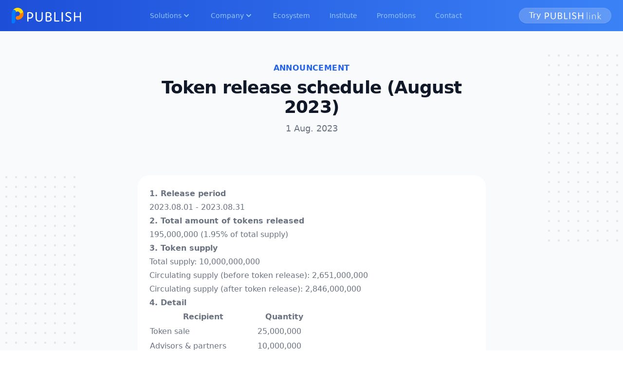

--- FILE ---
content_type: text/html; charset=utf-8
request_url: https://www.publishinc.io/en/announcements/10/
body_size: 8370
content:




<!DOCTYPE html>
  <html lang="en" class="scroll-smooth">
  <head>

    
    <script async src="https://www.googletagmanager.com/gtag/js?id=G-1LD5MNBKPG"></script>
    <script>
      window.dataLayer = window.dataLayer || [];
      function gtag(){dataLayer.push(arguments);}
      gtag('js', new Date());

      gtag('config', 'G-1LD5MNBKPG', 'set', {
        'cookie_flags': 'SameSite=None;Secure',
      });
    </script>

    <meta name="naver-site-verification" content="3cbb8181753bc8dfac3d32e01a1bc0e46f5f83dd" />
    

    <meta charset="utf-8">
    <meta name="viewport" content="width=device-width, initial-scale=1, shrink-to-fit=no">
    <meta name="description" content="Helping news organizations combat misinformation, increase engagement, and boost income.">
    
    <meta name="author" content="PUBLISH">
    <title>Welcome to PUBLISH!</title>
    

    
    <meta property="og:type" content="website" />
    <meta property="og:title" content="Welcome to PUBLISH!" />
    <meta property="og:description" content="Helping news organizations combat misinformation, increase engagement, and boost income." />
    <meta property="og:image" content="https://dqr3c1nrzfv7h.cloudfront.net/static/images/publish_og.jpg" />
    <meta property="og:site_name" content="PUBLISH" />
    <meta property="og:url" content="" />
    

    
    <meta name="twitter:site" content="@PUBLISHinc_io">
    <meta name="twitter:domain" content="publishinc.io"/>
    <meta name="twitter:creator" content="@PUBLISHinc_io">
    <meta name="twitter:title" content="Welcome to PUBLISH!">
    <meta name="twitter:description" content="Helping news organizations combat misinformation, increase engagement, and boost income.">
    <meta name="twitter:image" content="https://dqr3c1nrzfv7h.cloudfront.net/static/images/publish_og.jpg">
    <meta name="twitter:card" content="summary_large_image">

    
    <link rel="alternate" type="application/rss+xml" title="Subscribe to the latest updates at PUBLISH" href="https://publishinc.io/en/news/latest/feed" />

    
    

<link rel="stylesheet" href="https://dqr3c1nrzfv7h.cloudfront.net/static/css/dist/styles.css">





    
    <link rel="stylesheet" href="https://dqr3c1nrzfv7h.cloudfront.net/static/css/styles.css" />

    

    
    

    
    <script src="https://dqr3c1nrzfv7h.cloudfront.net/static/js/htmx.min.js"></script>

    
    <script src="https://dqr3c1nrzfv7h.cloudfront.net/static/js/lozad.min.js"></script>

    
    <link rel="icon" type="image/png" sizes="32x32" href="https://dqr3c1nrzfv7h.cloudfront.net/static/images/favicon-32x32.png">
    <link rel="icon" type="image/png" sizes="16x16" href="https://dqr3c1nrzfv7h.cloudfront.net/static/images/favicon-16x16.png">

  </head>

  <body class="overflow-x-hidden" >

    
    
    



    <header class="bg-gradient-to-r from-blue-700 to-blue-500 px-4 sm:px-6">
      

















<nav>
  <div class="max-w-7xl mx-auto divide-y divide-black divide-opacity-10 overflow-x-hidden">
  
    <div>
      <div class="flex justify-between items-center h-16">

        
        <div>
          <a href="/en/">
            <span class="sr-only">Homepage</span>
            <img class="h-8 w-auto" src="https://dqr3c1nrzfv7h.cloudfront.net/static/images/logo.svg" width="121" height="27" alt="PUBLISH logo">
          </a>
        </div>

        
        <div class="flex items-center lg:hidden space-x-2">
          <div class="group hidden sm:flex">
            

<a href="https://link.publishinc.io/" target="_blank" rel="noopener noreferrer">
	<div class="h-8 w-auto inline-flex items-center justify-center text-white font-medium bg-white bg-opacity-20 group-hover:bg-opacity-30 rounded-full shadow-sm group-hover:shadow-lg py-3 px-5 border border-white border-opacity-10 transform-gpu group-hover:-translate-y-0.5 transition-all duration-150">
		
		
		<span>
			Try
		</span>
		<span class="ml-2 ">
			<img class="h-4 w-auto" src="https://dqr3c1nrzfv7h.cloudfront.net/static/images/publish-link-logo.svg" width="300" height="41" alt="Visit the PUBLISH link website">
		</span>
		
	</div>
</a>
          </div>
          <button type="button" id="mobile-menu-button" class="inline-flex items-center justify-center -m-2 p-2 rounded-md text-blue-400 hover:text-white focus:outline-none focus:ring-2 focus:ring-inset focus:ring-white" aria-controls="mobile-menu" aria-expanded="false">
            <span class="sr-only">Open main menu</span>
            
            <svg class="block h-6 w-6" xmlns="http://www.w3.org/2000/svg" fill="none" viewBox="0 0 24 24" stroke="currentColor" aria-hidden="true" id="toggle-button-when-closed">
              <path stroke-linecap="round" stroke-linejoin="round" stroke-width="2" d="M4 6h16M4 12h16M4 18h16" />
            </svg>
            
            <svg class="hidden h-6 w-6" xmlns="http://www.w3.org/2000/svg" fill="none" viewBox="0 0 24 24" stroke="currentColor" aria-hidden="true" id="toggle-button-when-open">
              <path stroke-linecap="round" stroke-linejoin="round" stroke-width="2" d="M6 18L18 6M6 6l12 12" />
            </svg>
          </button>
        </div>
        
        
        <div class="hidden lg:ml-6 lg:flex lg:items-center lg:space-x-4 whitespace-nowrap overflow-x-hidden z-50">

          <div class="dropdown group">
            <button type="button" class="inline-flex items-center text-blue-300 hover:text-white px-3 py-2 rounded-md text-sm font-medium">
              Solutions
              
              <svg class="h-5 w-5" xmlns="http://www.w3.org/2000/svg" viewBox="0 0 20 20" fill="currentColor" aria-hidden="true">
                <path fill-rule="evenodd" d="M5.293 7.293a1 1 0 011.414 0L10 10.586l3.293-3.293a1 1 0 111.414 1.414l-4 4a1 1 0 01-1.414 0l-4-4a1 1 0 010-1.414z" clip-rule="evenodd" />
              </svg>
            </button>
            <div class="dropdown-menu absolute hidden py-2 w-48 bg-white rounded-lg shadow opacity-95">
              <a href="/en/publish-apps" class="block px-3 py-2 text-sm font-medium text-gray-500 hover:text-gray-900">PUBLISH apps</a>
              <a href="/en/news-token/" class="block px-3 py-2 text-sm font-medium text-gray-500 hover:text-gray-900">NEWS token</a>
            </div>
          </div>

          <div class="dropdown group">
            <button type="button" class="inline-flex items-center text-blue-300 hover:text-white px-3 py-2 rounded-md text-sm font-medium">
              Company
              
              <svg class="h-5 w-5" xmlns="http://www.w3.org/2000/svg" viewBox="0 0 20 20" fill="currentColor" aria-hidden="true">
                <path fill-rule="evenodd" d="M5.293 7.293a1 1 0 011.414 0L10 10.586l3.293-3.293a1 1 0 111.414 1.414l-4 4a1 1 0 01-1.414 0l-4-4a1 1 0 010-1.414z" clip-rule="evenodd" />
              </svg>
            </button>
            <div class="dropdown-menu absolute hidden w-48 py-2 bg-white rounded-lg shadow opacity-95">
              <a href="/en/about" class="block px-3 py-2 text-sm font-medium text-gray-500 hover:text-gray-900">About</a>
              <a href="/en/team/" class="block px-3 py-2 text-sm font-medium text-gray-500 hover:text-gray-900">Team</a>
              <a href="/en/jobs/" class="block px-3 py-2 text-sm font-medium text-gray-500 hover:text-gray-900">Careers</a>
              <a href="/en/investor-relations" class="block px-3 py-2 text-sm font-medium text-gray-500 hover:text-gray-900">Investor relations</a>
              <a href="/en/announcements/" class="block px-3 py-2 text-sm font-medium bg-gray-100 text-gray-900">Announcements</a>
              <a href="/en/news/" class="block px-3 py-2 text-sm font-medium text-gray-500 hover:text-gray-900">Newsroom</a>
            </div>
          </div>

          
          <a href="/en/ecosystem/" class="text-blue-300 hover:text-white px-3 py-2 rounded-md text-sm font-medium">Ecosystem</a>
          <a href="http://publishinstitute.org/" target="_blank" rel="noopener noreferrer" class="text-blue-300 hover:text-white px-3 py-2 rounded-md text-sm font-medium">Institute</a>
          <a href="/en/promotions/" class="text-blue-300 hover:text-white px-3 py-2 rounded-md text-sm font-medium">
            
            Promotions
          </a>
          <a href="/en/contact/" class="hidden lg:block text-blue-300 hover:text-white px-3 py-2 rounded-md text-sm font-medium">Contact</a>

        </div>
        <div class="group hidden lg:flex">
          

<a href="https://link.publishinc.io/" target="_blank" rel="noopener noreferrer">
	<div class="h-8 w-auto inline-flex items-center justify-center text-white font-medium bg-white bg-opacity-20 group-hover:bg-opacity-30 rounded-full shadow-sm group-hover:shadow-lg py-3 px-5 border border-white border-opacity-10 transform-gpu group-hover:-translate-y-0.5 transition-all duration-150">
		
		
		<span>
			Try
		</span>
		<span class="ml-2 ">
			<img class="h-4 w-auto" src="https://dqr3c1nrzfv7h.cloudfront.net/static/images/publish-link-logo.svg" width="300" height="41" alt="Visit the PUBLISH link website">
		</span>
		
	</div>
</a>
        </div>

      </div>

    </div>

      
    <div class="hidden lg:hidden" id="mobile-menu">
      <div class="pt-2 pb-3 space-y-1">

        <div>

          <div class="inline-flex items-center text-blue-700 px-3 py-2 text-sm font-medium uppercase mix-blend-multiply">
            Solutions
          </div>

          <div class="mt-1 space-y-1" aria-labelledby="solutions-headline">

            
            <a href="/en/publish-apps" class="text-blue-300 hover:text-white block px-3 py-2 rounded-md font-medium" aria-current="page">PUBLISH apps</a>

            
            <a href="/en/news-token/" class="text-blue-300 hover:text-white block px-3 py-2 rounded-md font-medium" aria-current="page">NEWS token</a>

          </div>

        </div>

        <div>

          <div class="inline-flex items-center text-blue-700 px-3 py-2 text-sm font-medium uppercase mix-blend-multiply">
            Company
          </div>
        
          <div class="mt-1 space-y-1" aria-labelledby="company-headline">

            
            <a href="/en/about" class="text-blue-300 hover:text-white block px-3 py-2 rounded-md font-medium" aria-current="page">About</a>

            
            <a href="/en/team/" class="text-blue-300 hover:text-white block px-3 py-2 rounded-md font-medium">Team</a>

            
            <a href="/en/jobs/" class="text-blue-300 hover:text-white block px-3 py-2 rounded-md font-medium">Careers</a>

            
            <a href="/en/investor-relations" class="text-blue-300 hover:text-white block px-3 py-2 rounded-md font-medium">Investor relations</a>

            <a href="/en/announcements/" class="text-blue-300 hover:text-white block px-3 py-2 rounded-md font-medium">Announcements</a>

            
            <a href="/en/news/" class="text-blue-300 hover:text-white block px-3 py-2 rounded-md font-medium">Newsroom</a>

          </div>
          
        </div>

        <div>

          <div class="inline-flex items-center text-blue-700 px-3 py-2 text-sm font-medium uppercase mix-blend-multiply">
            Other
          </div>

          <div class="mt-1 space-y-1" aria-labelledby="products-headline">
            <a href="/en/ecosystem/" class="text-blue-300 hover:text-white block px-3 py-2 rounded-md font-medium">Ecosystem</a>
            <a href="http://publishinstitute.org/" target="_blank" rel="noopener noreferrer" class="text-blue-300 hover:text-white block px-3 py-2 rounded-md font-medium">Institute</a>
            <a href="/en/promotions/" class="text-blue-300 hover:text-white block px-3 py-2 rounded-md font-medium">
              
              Promotions
            </a>
            <a href="/en/contact/" class="text-blue-300 hover:text-white block px-3 py-2 rounded-md font-medium">Contact</a>
            
          </div>

        </div>

      </div>
      
    </div>

    

  </div>
</nav>


  
    </header>

    <main class="relative">
      

<div class="relative py-16 bg-white sm:bg-gray-50 overflow-hidden">
  <div class="hidden lg:block lg:absolute lg:inset-y-0 lg:h-full lg:w-full">
    <div class="relative h-full text-lg max-w-prose mx-auto" aria-hidden="true">
      <svg class="absolute top-12 left-full transform translate-x-32" width="404" height="384" fill="none" viewBox="0 0 404 384">
        <defs>
          <pattern id="74b3fd99-0a6f-4271-bef2-e80eeafdf357" x="0" y="0" width="20" height="20" patternUnits="userSpaceOnUse">
            <rect x="0" y="0" width="4" height="4" class="text-gray-200" fill="currentColor" />
          </pattern>
        </defs>
        <rect width="404" height="384" fill="url(#74b3fd99-0a6f-4271-bef2-e80eeafdf357)" />
      </svg>
      <svg class="absolute top-1/2 right-full transform -translate-y-1/2 -translate-x-32" width="404" height="384" fill="none" viewBox="0 0 404 384">
        <defs>
          <pattern id="f210dbf6-a58d-4871-961e-36d5016a0f49" x="0" y="0" width="20" height="20" patternUnits="userSpaceOnUse">
            <rect x="0" y="0" width="4" height="4" class="text-gray-200" fill="currentColor" />
          </pattern>
        </defs>
        <rect width="404" height="384" fill="url(#f210dbf6-a58d-4871-961e-36d5016a0f49)" />
      </svg>
    </div>
  </div>
  <div class="relative sm:px-6 lg:px-8">
    <div class="px-6 sm:px-0 text-lg max-w-prose mx-auto">
      <h1>
        <span class="block text-base text-blue-600 text-center font-semibold tracking-wide uppercase">
          Announcement
        </span>
        <span class="mt-2 block text-3xl text-center leading-8 font-extrabold tracking-tight text-gray-900 sm:text-4xl">Token release schedule (August 2023)</span>
      </h1>
      <div class="mt-2 prose prose-indigo sm:prose-lg text-gray-500 mx-auto text-center">
        <p class="flex flex-col sm:flex-row justify-center">
          
          
            1 Aug. 2023
          
        </p>
      </div>
      
        <div class="mt-20 text-gray-900 mx-auto sm:bg-white sm:rounded-3xl px-0 sm:px-6 sm:pt-6 sm:pb-6 max-w-4xl">
          <div class="prose prose-blue text-gray-500 max-w-none prose-img:rounded-lg prose-img:shadow-lg">
            <p><strong>1. Release period</strong></p>

<p>2023.08.01 - 2023.08.31</p>

<p><strong>2. Total amount of tokens released</strong></p>

<p>195,000,000 (1.95% of total supply)</p>

<p><strong>3. Token supply</strong></p>

<p>Total supply:&nbsp;10,000,000,000</p>

<p>Circulating supply (before token release):&nbsp;2,651,000,000</p>

<p>Circulating supply (after token release):&nbsp;2,846,000,000</p>

<p><strong>4. Detail</strong></p>

<table border="1" cellpadding="1" cellspacing="1">
	<thead>
		<tr>
			<th scope="col"><strong>Recipient</strong></th>
			<th scope="col"><strong>Quantity</strong></th>
		</tr>
	</thead>
	<tbody>
		<tr>
			<td>Token sale</td>
			<td>25,000,000</td>
		</tr>
		<tr>
			<td>Advisors &amp; partners</td>
			<td>10,000,000</td>
		</tr>
		<tr>
			<td>Reserve</td>
			<td>10,000,000</td>
		</tr>
		<tr>
			<td>Reward pool &amp; token swaps</td>
			<td>50,000,000</td>
		</tr>
		<tr>
			<td>PUBLISH, Inc.</td>
			<td>50,000,000</td>
		</tr>
		<tr>
			<td>Team</td>
			<td>50,000,000</td>
		</tr>
		<tr>
			<td><strong>Total</strong></td>
			<td><strong>195,000,000</strong></td>
		</tr>
	</tbody>
</table>
          </div>
          
        </div>
      
    </div>

    <div class="flex justify-center ml-6 mr-6 mt-6 sm:ml-0 sm:mr-0 mx-auto">
      <a href="/en/announcements/" type="button" class="inline-flex justify-center rounded-2xl bg-blue-600 p-4 text-base font-semibold text-white hover:bg-blue-700 focus:outline-none focus-visible:outline-2 focus-visible:outline-offset-2 focus-visible:outline-blue-500 active:text-white/70 w-full sm:w-48">
        Back to list
      </a>
    </div>

  </div>
</div>


    </main>
    
    <footer class="bg-gray-50" aria-labelledby="footer-heading">
      

<h2 id="footer-heading" class="sr-only">Footer</h2>
<div class="max-w-7xl mx-auto py-12 px-4 sm:px-6 lg:py-16 lg:px-8">

  
  <div class="pb-8 xl:grid xl:grid-cols-5 xl:gap-8">
    <div class="grid grid-cols-2 gap-8 xl:col-span-4">
      <div class="md:grid md:grid-cols-2 md:gap-8">
        <div>
          <h3 class="text-sm font-semibold text-gray-400 tracking-wider uppercase">
            Solutions
          </h3>
          <ul role="list" class="mt-4 space-y-4">
            <li>
              <a href="/en/publish-apps" class="text-base text-gray-500 hover:text-gray-900">
                PUBLISH apps
              </a>
            </li>
            <li>
              <a href="/en/news-token/" class="text-base text-gray-500 hover:text-gray-900">
                NEWS token
              </a>
            </li>
          </ul>
        </div>
        <div class="mt-12 md:mt-0">
          <h3 class="text-sm font-semibold text-gray-400 tracking-wider uppercase">
            Company
          </h3>
          <ul role="list" class="mt-4 space-y-4">
            <li>
              <a href="/en/about" class="text-base text-gray-500 hover:text-gray-900">
                About
              </a>
            </li>
            <li>
              <a href="/en/team/" class="text-base text-gray-500 hover:text-gray-900">
                Team
              </a>
            </li>
            <li>
              <a href="/en/jobs/" class="text-base text-gray-500 hover:text-gray-900">
                Careers
              </a>
            </li>
            <li>
              <a href="/en/investor-relations" class="text-base text-gray-500 hover:text-gray-900">
                Investor relations
              </a>
            </li>
            <li>
              <a href="/en/announcements/" class="text-base text-gray-500 hover:text-gray-900">
                Announcements
              </a>
            </li>
            <li>
              <a href="/en/news/" class="text-base text-gray-500 hover:text-gray-900">
                Newsroom
              </a>
            </li>
          </ul>
        </div>
      </div>
      <div class="md:grid md:grid-cols-2 md:gap-8">
        <div>
          <h3 class="text-sm font-semibold text-gray-400 tracking-wider uppercase">
            Other
          </h3>
          <ul role="list" class="mt-4 space-y-4">
            <li>
              <a href="/en/ecosystem/" class="text-base text-gray-500 hover:text-gray-900">
                Ecosystem
              </a>
            </li>
            <li>
              <a href="https://publishinstitute.org/" target="_blank" rel="noopener noreferrer" class="text-base text-gray-500 hover:text-gray-900">
                Institute
              </a>
            </li>
            <li>
              <a href="/en/promotions/" class="text-base text-gray-500 hover:text-gray-900">
                
                Promotions
              </a>
            </li>
            <li>
              <a href="/en/contact/" class="text-base text-gray-500 hover:text-gray-900">
                Contact
              </a>
            </li>
          </ul>
        </div>
      </div>
    </div>
  </div>

  
  <div class="mt-8 border-t border-gray-200 pt-8 md:flex md:justify-between md:items-start">
    
    <div class="md:order-2 md:ml-8 space-y-4">

      <div class="flex flex-col space-y-4">
        
        
        <div class="flex space-x-4 sm:space-x-6">
          <a href="https://www.facebook.com/PUBLISHprotocol" target="_blank" rel="noopener noreferrer" class="text-gray-400 hover:text-gray-500">
            <span class="sr-only">Facebook</span>
            <svg class="h-5 w-5" fill="currentColor" viewBox="0 0 24 24" aria-hidden="true" xmlns="http://www.w3.org/2000/svg"><title>Facebook</title><path d="M24 12.073c0-6.627-5.373-12-12-12s-12 5.373-12 12c0 5.99 4.388 10.954 10.125 11.854v-8.385H7.078v-3.47h3.047V9.43c0-3.007 1.792-4.669 4.533-4.669 1.312 0 2.686.235 2.686.235v2.953H15.83c-1.491 0-1.956.925-1.956 1.874v2.25h3.328l-.532 3.47h-2.796v8.385C19.612 23.027 24 18.062 24 12.073z"/></svg>
          </a>
          <a href="https://www.instagram.com/publishinc.io/" target="_blank" rel="noopener noreferrer" class="text-gray-400 hover:text-gray-500">
            <span class="sr-only">Instagram</span>
            <svg class="h-5 w-5" fill="currentColor" viewBox="0 0 24 24" xmlns="http://www.w3.org/2000/svg"><title>Instagram</title><path d="M12 0C8.74 0 8.333.015 7.053.072 5.775.132 4.905.333 4.14.63c-.789.306-1.459.717-2.126 1.384S.935 3.35.63 4.14C.333 4.905.131 5.775.072 7.053.012 8.333 0 8.74 0 12s.015 3.667.072 4.947c.06 1.277.261 2.148.558 2.913.306.788.717 1.459 1.384 2.126.667.666 1.336 1.079 2.126 1.384.766.296 1.636.499 2.913.558C8.333 23.988 8.74 24 12 24s3.667-.015 4.947-.072c1.277-.06 2.148-.262 2.913-.558.788-.306 1.459-.718 2.126-1.384.666-.667 1.079-1.335 1.384-2.126.296-.765.499-1.636.558-2.913.06-1.28.072-1.687.072-4.947s-.015-3.667-.072-4.947c-.06-1.277-.262-2.149-.558-2.913-.306-.789-.718-1.459-1.384-2.126C21.319 1.347 20.651.935 19.86.63c-.765-.297-1.636-.499-2.913-.558C15.667.012 15.26 0 12 0zm0 2.16c3.203 0 3.585.016 4.85.071 1.17.055 1.805.249 2.227.415.562.217.96.477 1.382.896.419.42.679.819.896 1.381.164.422.36 1.057.413 2.227.057 1.266.07 1.646.07 4.85s-.015 3.585-.074 4.85c-.061 1.17-.256 1.805-.421 2.227-.224.562-.479.96-.899 1.382-.419.419-.824.679-1.38.896-.42.164-1.065.36-2.235.413-1.274.057-1.649.07-4.859.07-3.211 0-3.586-.015-4.859-.074-1.171-.061-1.816-.256-2.236-.421-.569-.224-.96-.479-1.379-.899-.421-.419-.69-.824-.9-1.38-.165-.42-.359-1.065-.42-2.235-.045-1.26-.061-1.649-.061-4.844 0-3.196.016-3.586.061-4.861.061-1.17.255-1.814.42-2.234.21-.57.479-.96.9-1.381.419-.419.81-.689 1.379-.898.42-.166 1.051-.361 2.221-.421 1.275-.045 1.65-.06 4.859-.06l.045.03zm0 3.678c-3.405 0-6.162 2.76-6.162 6.162 0 3.405 2.76 6.162 6.162 6.162 3.405 0 6.162-2.76 6.162-6.162 0-3.405-2.76-6.162-6.162-6.162zM12 16c-2.21 0-4-1.79-4-4s1.79-4 4-4 4 1.79 4 4-1.79 4-4 4zm7.846-10.405c0 .795-.646 1.44-1.44 1.44-.795 0-1.44-.646-1.44-1.44 0-.794.646-1.439 1.44-1.439.793-.001 1.44.645 1.44 1.439z"/></svg>
          </a>
          <a href="http://pf.kakao.com/_PxlsqK" target="_blank" rel="noopener noreferrer" class="text-gray-400 hover:text-gray-500">
            <span class="sr-only">KakaoTalk</span>
            <svg class="h-5 w-5" fill="currentColor" viewBox="0 0 24 24" xmlns="http://www.w3.org/2000/svg"><title>KakaoTalk</title><path d="M22.125 0H1.875C.8394 0 0 .8394 0 1.875v20.25C0 23.1606.8394 24 1.875 24h20.25C23.1606 24 24 23.1606 24 22.125V1.875C24 .8394 23.1606 0 22.125 0zM12 18.75c-.591 0-1.1697-.0413-1.7317-.1209-.5626.3965-3.813 2.6797-4.1198 2.7225 0 0-.1258.0489-.2328-.0141s-.0876-.2282-.0876-.2282c.0322-.2198.8426-3.0183.992-3.5333-2.7452-1.36-4.5701-3.7686-4.5701-6.5135C2.25 6.8168 6.6152 3.375 12 3.375s9.75 3.4418 9.75 7.6875c0 4.2457-4.3652 7.6875-9.75 7.6875zM8.0496 9.8672h-.8777v3.3417c0 .2963-.2523.5372-.5625.5372s-.5625-.2409-.5625-.5372V9.8672h-.8777c-.3044 0-.552-.2471-.552-.5508s.2477-.5508.552-.5508h2.8804c.3044 0 .552.2471.552.5508s-.2477.5508-.552.5508zm10.9879 2.9566a.558.558 0 0 1 .108.4167.5588.5588 0 0 1-.2183.371.5572.5572 0 0 1-.3383.1135.558.558 0 0 1-.4493-.2236l-1.3192-1.7479-.1952.1952v1.2273a.5635.5635 0 0 1-.5627.5628.563.563 0 0 1-.5625-.5625V9.3281c0-.3102.2523-.5625.5625-.5625s.5625.2523.5625.5625v1.209l1.5694-1.5694c.0807-.0807.1916-.1252.312-.1252.1404 0 .2814.0606.3871.1661.0985.0984.1573.2251.1654.3566.0082.1327-.036.2542-.1241.3425l-1.2818 1.2817 1.3845 1.8344zm-8.3502-3.5023c-.095-.2699-.3829-.5475-.7503-.5557-.3663.0083-.6542.2858-.749.5551l-1.3455 3.5415c-.1708.5305-.0217.7272.1333.7988a.8568.8568 0 0 0 .3576.0776c.2346 0 .4139-.0952.4678-.2481l.2787-.7297 1.7152.0001.2785.7292c.0541.1532.2335.2484.4681.2484a.8601.8601 0 0 0 .3576-.0775c.1551-.0713.3041-.2681.1329-.7999l-1.3449-3.5398zm-1.3116 2.4433l.5618-1.5961.5618 1.5961H9.3757zm5.9056 1.3836c0 .2843-.2418.5156-.5391.5156h-1.8047c-.2973 0-.5391-.2314-.5391-.5156V9.3281c0-.3102.2576-.5625.5742-.5625s.5742.2523.5742.5625v3.3047h1.1953c.2974 0 .5392.2314.5392.5156z"/></svg>
          </a>
          <a href="https://www.linkedin.com/company/publish-inc/" target="_blank" rel="noopener noreferrer" class="text-gray-400 hover:text-gray-500">
            <span class="sr-only">LinkedIn</span>
            <svg class="h-5 w-5" fill="currentColor" viewBox="0 0 24 24" aria-hidden="true" xmlns="http://www.w3.org/2000/svg"><title>LinkedIn</title><path d="M20.447 20.452h-3.554v-5.569c0-1.328-.027-3.037-1.852-3.037-1.853 0-2.136 1.445-2.136 2.939v5.667H9.351V9h3.414v1.561h.046c.477-.9 1.637-1.85 3.37-1.85 3.601 0 4.267 2.37 4.267 5.455v6.286zM5.337 7.433c-1.144 0-2.063-.926-2.063-2.065 0-1.138.92-2.063 2.063-2.063 1.14 0 2.064.925 2.064 2.063 0 1.139-.925 2.065-2.064 2.065zm1.782 13.019H3.555V9h3.564v11.452zM22.225 0H1.771C.792 0 0 .774 0 1.729v20.542C0 23.227.792 24 1.771 24h20.451C23.2 24 24 23.227 24 22.271V1.729C24 .774 23.2 0 22.222 0h.003z"/></svg>
          </a>
          <a href="https://t.me/publishprotocol" target="_blank" rel="noopener noreferrer" class="text-gray-400 hover:text-gray-500">
            <span class="sr-only">Telegram</span>
            <svg class="h-5 w-5" fill="currentColor" viewBox="0 0 24 24" aria-hidden="true" xmlns="http://www.w3.org/2000/svg"><title>Telegram</title><path d="M11.944 0A12 12 0 0 0 0 12a12 12 0 0 0 12 12 12 12 0 0 0 12-12A12 12 0 0 0 12 0a12 12 0 0 0-.056 0zm4.962 7.224c.1-.002.321.023.465.14a.506.506 0 0 1 .171.325c.016.093.036.306.02.472-.18 1.898-.962 6.502-1.36 8.627-.168.9-.499 1.201-.82 1.23-.696.065-1.225-.46-1.9-.902-1.056-.693-1.653-1.124-2.678-1.8-1.185-.78-.417-1.21.258-1.91.177-.184 3.247-2.977 3.307-3.23.007-.032.014-.15-.056-.212s-.174-.041-.249-.024c-.106.024-1.793 1.14-5.061 3.345-.48.33-.913.49-1.302.48-.428-.008-1.252-.241-1.865-.44-.752-.245-1.349-.374-1.297-.789.027-.216.325-.437.893-.663 3.498-1.524 5.83-2.529 6.998-3.014 3.332-1.386 4.025-1.627 4.476-1.635z"/></svg>
          </a>
          
          
            <a href="https://twitter.com/PUBLISH_Inc" target="_blank" rel="noopener noreferrer" class="text-gray-400 hover:text-gray-500">
              <span class="sr-only">X</span>
              <svg class="h-5 w-5" fill="currentColor" viewBox="0 0 24 24" aria-hidden="true" xmlns="http://www.w3.org/2000/svg"><title>X</title><path d="M18.901 1.153h3.68l-8.04 9.19L24 22.846h-7.406l-5.8-7.584-6.638 7.584H.474l8.6-9.83L0 1.154h7.594l5.243 6.932ZM17.61 20.644h2.039L6.486 3.24H4.298Z"/></svg>
            </a>
          
        </div>
        
        
        <div>
          <div class="text-sm md:text-base font-medium text-gray-400">
            Change language
          </div>
          <form action="/i18n/setlang/" method="post" class="mt-4"><input type="hidden" name="csrfmiddlewaretoken" value="JKhDjUSG2JGMYh5Zq3q2efI3xOlC8TzpPqoYvV4v8grfRufbGkk35hRKpkUE8pyG">
            <input name="next" type="hidden" value="" />
            <div class="flex space-x-6">
              
              
              
              
              <button
                
                class="shadow-sm h-5 w-5 rounded opacity-40 hover:opacity-100" 
                
                type="submit"
                name="language"
                value="ko"
                aria-label="Change language to 한국어"
                title="한국어"
                style="background: url(https://dqr3c1nrzfv7h.cloudfront.net/static/images/flags/ko.svg)"
              ></button>
              
              <button
                
                class="shadow-sm h-5 w-5 rounded" 
                
                type="submit"
                name="language"
                value="en"
                aria-label="Change language to English"
                title="English"
                style="background: url(https://dqr3c1nrzfv7h.cloudfront.net/static/images/flags/en.svg)"
              ></button>
              
            </div>
          </form>
        </div>

      </div>
    
    </div>

    
    <div class="mt-8 md:mt-0 md:order-1">
      
      



  <div class="relative group inline-block">
      <button id="family-sites-menu-button" class="flex items-center w-full px-2 py-1 text-xs font-medium border border-gray-200 text-gray-400 hover:text-gray-500">
        <span>Family sites</span>
        
        <svg id="family-sites-button-closed-icon" xmlns="http://www.w3.org/2000/svg" fill="none" viewBox="0 0 24 24" stroke-width="1" stroke="currentColor" class="w-5 h-5 block">
          <path stroke-linecap="round" stroke-linejoin="round" d="M12 6v12m6-6H6" />
        </svg>
        
        <svg id="family-sites-button-open-icon" xmlns="http://www.w3.org/2000/svg" fill="none" viewBox="0 0 24 24" stroke-width="1" stroke="currentColor" class="w-5 h-5 hidden">
          <path stroke-linecap="round" stroke-linejoin="round" d="M18 12H6" />
        </svg>
      </button>
      <div id="family-sites-menu" class="hidden transform -translate-y-full absolute left-0 min-w-full bg-white border border-gray-200 opacity-95">
        <div class="w-auto divide-y divide-gray-200 divide-dotted" role="menu" aria-orientation="vertical" aria-labelledby="options-menu">
          
            
              <div>
                <div class="px-2 py-1 text-xs text-gray-400 whitespace-nowrap" role="menuitem">
                  Media
                </div>
                
                  <a href="https://publishalliance.org/" target="_blank" rel="noopener noreferrer" role="menuitem">
                    <div class="flex items-center space-x-1 px-2 py-1 text-xs text-gray-700 hover:bg-gray-50 hover:text-gray-900">
                      <span class="text-gray-200">&#x2514;</span>
                      <span class="whitespace-nowrap">PUBLISH Alliance<span>
                    </div>
                  </a>
                
                  <a href="https://publishinstitute.org/" target="_blank" rel="noopener noreferrer" role="menuitem">
                    <div class="flex items-center space-x-1 px-2 py-1 text-xs text-gray-700 hover:bg-gray-50 hover:text-gray-900">
                      <span class="text-gray-200">&#x2514;</span>
                      <span class="whitespace-nowrap">PUBLISH Institute<span>
                    </div>
                  </a>
                
                  <a href="https://link.publishinc.io/en/" target="_blank" rel="noopener noreferrer" role="menuitem">
                    <div class="flex items-center space-x-1 px-2 py-1 text-xs text-gray-700 hover:bg-gray-50 hover:text-gray-900">
                      <span class="text-gray-200">&#x2514;</span>
                      <span class="whitespace-nowrap">PUBLISH link<span>
                    </div>
                  </a>
                
                  <a href="https://mint.publishinc.io/en/" target="_blank" rel="noopener noreferrer" role="menuitem">
                    <div class="flex items-center space-x-1 px-2 py-1 text-xs text-gray-700 hover:bg-gray-50 hover:text-gray-900">
                      <span class="text-gray-200">&#x2514;</span>
                      <span class="whitespace-nowrap">PUBLISH mint<span>
                    </div>
                  </a>
                
                  <a href="https://id.publishchain.io/#/publishid" target="_blank" rel="noopener noreferrer" role="menuitem">
                    <div class="flex items-center space-x-1 px-2 py-1 text-xs text-gray-700 hover:bg-gray-50 hover:text-gray-900">
                      <span class="text-gray-200">&#x2514;</span>
                      <span class="whitespace-nowrap">PUBLISH iD<span>
                    </div>
                  </a>
                
                  <a href="https://newsthomas.kr/" target="_blank" rel="noopener noreferrer" role="menuitem">
                    <div class="flex items-center space-x-1 px-2 py-1 text-xs text-gray-700 hover:bg-gray-50 hover:text-gray-900">
                      <span class="text-gray-200">&#x2514;</span>
                      <span class="whitespace-nowrap">News Thomas<span>
                    </div>
                  </a>
                
              </div>
            
          
          
        </div>
      </div>
  </div>

      <div class="mt-4 text-sm md:text-base text-gray-400">
        <div class="gap-x-4 gap-y-1.5 flex flex-wrap items-end">
          <p>PUBLISH, Inc.</p>
          <p>CEO: Sungmin Kwon</p>
          <p>Business registration number: 546-86-01246</p>
          <p>Head office: 5F, 17, Seonyu-ro 49-gil, Yeongdeungpo-gu, Seoul, 07208, South Korea</p>
          <p>Phone: +82 6951-5746</p>
          <p>Email: <a href="/cdn-cgi/l/email-protection" class="__cf_email__" data-cfemail="e78e898188a79792858b8e948f8e8984c98e88">[email&#160;protected]</a></p>
        </div>
        <div class="mt-4 gap-x-4 gap-y-1 flex flex-wrap items-end">
          
          
            <a href="/privacy-policy/" class="hover:text-gray-500 hover:underline">개인정보 처리방침</a>
          
            <a href="/terms/" class="hover:text-gray-500 hover:underline">이용약관</a>
          
          <p>&copy; 2018-2025 PUBLISH, Inc. All rights reserved.</p>
        </div>
      </div>
    </div>

  </div>

</div>
    </footer>

    

<div class="fixed bottom-0 right-0 z-50">
  <div class="max-w-7xl mx-auto mr-4 mb-4 sm:mr-6 sm:mb-6 lg:mr-6 lg:mb-6 flex justify-end">
    <button type="button" class="opacity-40 bg-gray-600 hover:opacity-100 hover:bg-gray-700 shadow-sm py-1 px-2 text-white h-8 w-8 rounded-lg justify-center items-center hidden xl:shadow-md xl:h-10 xl:w-10" id="top-button" title="Go to top">
      <div class="w-full h-full flex justify-center items-center">
        <svg class="w-4 h-4 rotate-180" fill="none" stroke="currentColor" viewBox="0 0 24 24" xmlns="http://www.w3.org/2000/svg">
          <path stroke-linecap="round" stroke-linejoin="round" stroke-width="2" d="M19 9l-7 7-7-7"></path>
        </svg>
      </div>
    </button>
  </div>
</div>
    
    
    <script data-cfasync="false" src="/cdn-cgi/scripts/5c5dd728/cloudflare-static/email-decode.min.js"></script><script src="https://dqr3c1nrzfv7h.cloudfront.net/static/js/showHideMobileMenu.js"></script>
    <script src="https://dqr3c1nrzfv7h.cloudfront.net/static/family_sites/js/showHideFamilySiteMenu.js"></script>
    <script src="https://dqr3c1nrzfv7h.cloudfront.net/static/js/changeLanguage.js"></script>
    <script src="https://dqr3c1nrzfv7h.cloudfront.net/static/js/topButton.js"></script>
    <script>htmx.onLoad(target => lozad().observe());</script>
    
    
    
  <script defer src="https://static.cloudflareinsights.com/beacon.min.js/vcd15cbe7772f49c399c6a5babf22c1241717689176015" integrity="sha512-ZpsOmlRQV6y907TI0dKBHq9Md29nnaEIPlkf84rnaERnq6zvWvPUqr2ft8M1aS28oN72PdrCzSjY4U6VaAw1EQ==" data-cf-beacon='{"version":"2024.11.0","token":"70e88ed428674813b52f013727e2077a","r":1,"server_timing":{"name":{"cfCacheStatus":true,"cfEdge":true,"cfExtPri":true,"cfL4":true,"cfOrigin":true,"cfSpeedBrain":true},"location_startswith":null}}' crossorigin="anonymous"></script>
</body>
  
</html>

--- FILE ---
content_type: text/css
request_url: https://dqr3c1nrzfv7h.cloudfront.net/static/css/styles.css
body_size: 160
content:
html { scroll-behavior: smooth; }

.dropdown:hover .dropdown-menu { display: block; }

img[data-loaded="true"], [data-loaded="true"] img { 
  animation-name: showLazyImg; 
  animation-duration: 0.7s; 
  animation-fill-mode: both; } 
  
@keyframes showLazyImg { from { opacity: 0; } to { opacity: 1; } }

--- FILE ---
content_type: text/javascript
request_url: https://dqr3c1nrzfv7h.cloudfront.net/static/js/showHideMobileMenu.js
body_size: 181
content:
const mobile_menu_button = document.getElementById("mobile-menu-button");
const toggle_button_when_open = document.getElementById("toggle-button-when-open");
const toggle_button_when_closed = document.getElementById("toggle-button-when-closed");
const mobile_menu = document.getElementById("mobile-menu");

mobile_menu_button.addEventListener("click", function() {
  if (toggle_button_when_open.classList.contains("block")) {
    toggle_button_when_open.classList.remove("block");
    toggle_button_when_open.classList.add("hidden");
  } else if (toggle_button_when_open.classList.contains("hidden")) {
    toggle_button_when_open.classList.remove("hidden");
    toggle_button_when_open.classList.add("block");
  }
  if (toggle_button_when_closed.classList.contains("hidden")) {
    toggle_button_when_closed.classList.remove("hidden");
    toggle_button_when_closed.classList.add("block");
  } else if (toggle_button_when_closed.classList.contains("block")) {
    toggle_button_when_closed.classList.remove("block");
    toggle_button_when_closed.classList.add("hidden");
  }

  if (toggle_button_when_closed.classList.contains("hidden")) { 
    mobile_menu.classList.remove("hidden"); 
  } else if (toggle_button_when_closed.classList.contains("block")) {
    mobile_menu.classList.add("hidden"); 
  }
})

function closeMenu() {
  toggle_button_when_open.classList.remove("block");
  toggle_button_when_open.classList.add("hidden");
  toggle_button_when_closed.classList.remove("hidden");
  toggle_button_when_closed.classList.add("block");
  mobile_menu.classList.add("hidden");
}

document.addEventListener("click", function(event) {
  if (!mobile_menu_button.contains(event.target) && !mobile_menu.contains(event.target)) {
    closeMenu();
  }
});

document.addEventListener("keydown", function(event) {
  if (event.key === "Escape") {
    closeMenu();
  }
});

--- FILE ---
content_type: image/svg+xml
request_url: https://dqr3c1nrzfv7h.cloudfront.net/static/images/logo.svg
body_size: 869
content:
<svg xmlns="http://www.w3.org/2000/svg" id="Layer_1" data-name="Layer 1" version="1.1" width="120.8" height="26.951"><defs id="defs835"><style id="style833">.cls-1{fill:#fff}</style></defs><path class="cls-1" d="m31.1 18.75-1.8-.2v4.4c0 .6-.3.9-1.1.9s-1-.3-1-.9V9.15c0-.6 0-1.2 1-1.5l2.7-.2c3.8 0 6.6 1.7 6.6 5.6 0 3.9-2.7 5.7-6.4 5.7zm-.1-1.8c2.7 0 4.3-1.4 4.3-3.9s-1.9-3.8-4.4-3.8l-1.6.2v7.3z" id="path837"/><path class="cls-1" d="M51.6 19.85a7.3 7.3 0 0 0 .4-2.3v-9.2c0-.6.3-.9 1-.9s1 .3 1 .9v9.2a7.9 7.9 0 0 1-.6 3.2c-.9 2.3-3 3.3-5.6 3.3-2.6 0-4.7-.9-5.7-3.3a9.3 9.3 0 0 1-.5-3.2v-9.2c0-.6.3-.9 1-.9s1.1.3 1.1.9v9.2a6.3 6.3 0 0 0 .4 2.3 3.5 3.5 0 0 0 3.7 2.3 3.7 3.7 0 0 0 3.8-2.3z" id="path839"/><path class="cls-1" d="M69.8 19.35c0 2.7-2.2 4.6-6.7 4.6a10.9 10.9 0 0 1-2.8-.3c-1.1-.3-1.1-.8-1.1-1.5v-13c0-.7 0-1.2 1.1-1.5l2.8-.2c4 0 6.1 1.6 6.1 4.1 0 2.5-1.1 3.2-3.3 3.7 2.5.5 3.9 2 3.9 4.1zm-8.6-10v5.2h2a5 5 0 0 0 1.9-.3 2.3 2.3 0 0 0 1.8-2.4c0-1.6-1.1-2.6-3.9-2.6zm6.3 9.8a2.5 2.5 0 0 0-2.1-2.6 6.7 6.7 0 0 0-2.2-.4h-2v5.8l1.9.2c3.2 0 4.4-1.2 4.4-3z" id="path841"/><path class="cls-1" d="M82.2 21.85c.5 0 .8.3.8.9 0 .6-.3 1-.8 1h-6.9c-.8 0-1.1-.3-1.1-1.1V8.35c0-.6.3-.9 1.1-.9s1 .3 1 .9v13.5Z" id="path843"/><path class="cls-1" d="M89.1 22.95c0 .6-.4.9-1.1.9-.7 0-1.1-.3-1.1-.9V8.35c0-.6.4-.9 1.1-.9.7 0 1.1.3 1.1.9z" id="path845"/><path class="cls-1" d="M93.7 11.55c0-2.6 2.1-4.3 5.2-4.3a7.4 7.4 0 0 1 3.9 1.1c.5.4.8.7.8 1 0 .3-.4 1.1-.9 1.1l-.9-.4a5 5 0 0 0-2.9-.9c-1.9 0-3.1 1-3.1 2.3 0 3.4 8.1 2.6 8.1 7.9 0 3-2.4 4.7-5.5 4.7a7 7 0 0 1-4.2-1.3c-.5-.4-.8-.7-.8-1.1a1.1 1.1 0 0 1 .9-1c.3 0 .5.1 1 .5a5.5 5.5 0 0 0 3.1 1c2 0 3.4-1 3.4-2.6 0-3.8-8.1-2.9-8.1-8z" id="path847"/><path class="cls-1" d="M120.8 8.35v14.6c0 .6-.3.9-1 .9s-1.1-.3-1.1-.9v-6.6h-8.2v6.6c0 .6-.4.9-1.1.9-.7 0-1-.3-1-.9V8.35c0-.6.3-.9 1-.9s1.1.3 1.1.9v6.1h8.2v-6.1c0-.6.3-.9 1-.9s1.1.3 1.1.9z" id="path849"/><path d="M6.9 8.35a3 3 0 0 0-1.2-4.3 3.1 3.1 0 0 0-4.3 1.1A10.7 10.7 0 0 0 0 9.85v15.6a1.6 1.6 0 0 0 1.6 1.5h.8a3.9 3.9 0 0 0 4-3.9v-12.8a4.1 4.1 0 0 1 .5-1.9Z" id="path851" style="fill:#007aff"/><path d="M20.7 10.35a9.8 9.8 0 0 0-1.4-5.1 3.2 3.2 0 0 1-5.5 3.1 3.9 3.9 0 0 1 .5 2 3.8 3.8 0 0 1-3.9 3.9 3.2 3.2 0 0 0-3.2 3.2 3.2 3.2 0 0 0 3.2 3.2 10.3 10.3 0 0 0 10.3-10.3z" id="path853" style="fill:#ff8000"/><path d="M5.2 1.35a11.5 11.5 0 0 0-3.8 3.8 3.1 3.1 0 0 1 4.3-1.1 3.1 3.1 0 0 1 1.2 4.3 3.6 3.6 0 0 1 1.5-1.5 4 4 0 0 1 5.4 1.5 3.2 3.2 0 0 0 5.5-3.2 10.4 10.4 0 0 0-14.1-3.8z" id="path855" style="fill:#ffdc0d"/></svg>

--- FILE ---
content_type: text/javascript
request_url: https://dqr3c1nrzfv7h.cloudfront.net/static/family_sites/js/showHideFamilySiteMenu.js
body_size: 447
content:
const family_sites_menu_button = document.getElementById("family-sites-menu-button");
const family_sites_button_when_open = document.getElementById("family-sites-button-open-icon");
const family_sites_button_when_closed = document.getElementById("family-sites-button-closed-icon");
const family_sites_menu = document.getElementById("family-sites-menu");
const family_sites_menu_height = family_sites_menu.offsetHeight;


// Toggle menu visibility on button click
family_sites_menu_button.addEventListener("click", function() {

  // Toggle the "hidden" and "block" classes on the menu button
  if (family_sites_button_when_open.classList.contains("block")) {
    family_sites_button_when_open.classList.remove("block");
    family_sites_button_when_open.classList.add("hidden");
  } else if (family_sites_button_when_open.classList.contains("hidden")) {
    family_sites_button_when_open.classList.remove("hidden");
    family_sites_button_when_open.classList.add("block");
  }

  // Toggle the "hidden" and "block" classes on the menu button
  if (family_sites_button_when_closed.classList.contains("hidden")) {
    family_sites_button_when_closed.classList.remove("hidden");
    family_sites_button_when_closed.classList.add("block");
  } else if (family_sites_button_when_closed.classList.contains("block")) {
    family_sites_button_when_closed.classList.remove("block");
    family_sites_button_when_closed.classList.add("hidden");
  }

  // Toggle the "hidden" class on the menu
  if (family_sites_button_when_closed.classList.contains("hidden")) { 
    family_sites_menu.classList.remove("hidden"); 
  } else if (family_sites_button_when_closed.classList.contains("block")) {
    family_sites_menu.classList.add("hidden"); 
  }

})

// Position the menu above the button
family_sites_menu.style.top = `-${family_sites_menu_height}px`;

// Define a `closeMenu` function to close the menu
function closeFamilySitesMenu() {
  family_sites_button_when_open.classList.remove("block");
  family_sites_button_when_open.classList.add("hidden");
  family_sites_button_when_closed.classList.remove("hidden");
  family_sites_button_when_closed.classList.add("block");
  family_sites_menu.classList.add("hidden");
}

// Call the `closeMenu` function when the user clicks outside the menu
document.addEventListener("click", function(event) {
  if (!family_sites_menu_button.contains(event.target) && !family_sites_menu.contains(event.target)) {
    closeFamilySitesMenu();
  }
});

// Call the `closeMenu` function when the user presses the escape key
document.addEventListener("keydown", function(event) {
  if (event.key === "Escape") {
    closeFamilySitesMenu();
  }
});

--- FILE ---
content_type: image/svg+xml
request_url: https://dqr3c1nrzfv7h.cloudfront.net/static/images/publish-link-logo.svg
body_size: 1132
content:
<?xml version="1.0" encoding="utf-8"?>
<!-- Generator: Adobe Illustrator 27.5.0, SVG Export Plug-In . SVG Version: 6.00 Build 0)  -->
<svg version="1.1" id="Layer_1" xmlns="http://www.w3.org/2000/svg" xmlns:xlink="http://www.w3.org/1999/xlink" x="0px" y="0px"
	 viewBox="0 0 123.2 17" style="enable-background:new 0 0 123.2 17;" xml:space="preserve">
<style type="text/css">
	.st0{fill:#FFFFFF;}
</style>
<g>
	<g>
		<path class="st0" d="M93,16.3c0,0.3-0.1,0.4-0.4,0.4s-0.5-0.1-0.5-0.4V1.5c0-0.3,0.1-0.4,0.4-0.4C92.9,1,93,1.2,93,1.5V16.3z"/>
		<path class="st0" d="M98.3,3.9c-0.4,0-0.7-0.3-0.7-0.7s0.3-0.7,0.7-0.7S99,2.7,99,3.1C99,3.6,98.7,3.9,98.3,3.9z M98.7,16.3
			c0,0.3-0.1,0.4-0.4,0.4s-0.5-0.1-0.5-0.4V7.1c0-0.3,0.1-0.4,0.4-0.4s0.5,0.1,0.5,0.4V16.3z"/>
		<path class="st0" d="M104.4,7.1v1.2c0.6-0.9,1.7-1.7,3.4-1.7c1.3,0,2.3,0.4,2.9,1.2c0.5,0.6,0.7,1.5,0.7,2.7v5.7
			c0,0.3-0.1,0.4-0.4,0.4s-0.5-0.1-0.5-0.4v-5.6c0-0.8-0.1-1.7-0.6-2.3c-0.5-0.7-1.2-1-2.2-1c-1.6,0-2.7,0.8-3.2,1.7v7.1
			c0,0.3-0.1,0.4-0.4,0.4s-0.5-0.1-0.5-0.4v-9c0-0.3,0.1-0.4,0.5-0.4C104.3,6.7,104.4,6.9,104.4,7.1z"/>
		<path class="st0" d="M123.2,16.5c0,0.2-0.1,0.2-0.5,0.2c-0.3,0-0.5-0.1-0.8-0.4l-5-4.8v4.7c0,0.3-0.1,0.4-0.4,0.4
			s-0.5-0.1-0.5-0.4V1.5c0-0.3,0.1-0.4,0.4-0.4s0.5,0.1,0.5,0.4v9.8l4.8-4.2c0.3-0.3,0.5-0.4,0.8-0.4s0.5,0.1,0.5,0.2
			s-0.1,0.2-0.8,0.8l-4.2,3.7l4.9,4.6C123.1,16.2,123.2,16.4,123.2,16.5z"/>
	</g>
	<g>
		<path class="st0" d="M4,11.7c-0.6,0-1.1,0-1.7-0.2v3.9c0,0.5-0.3,0.8-0.9,0.8s-0.9-0.3-0.9-0.8V3.3c0-0.6,0-1.1,0.9-1.3
			C2,1.9,3,1.8,3.8,1.8c3.4,0,5.9,1.5,5.9,5C9.6,10,7.2,11.7,4,11.7z M3.8,10.1c2.4,0,3.8-1.2,3.8-3.4c0-2.4-1.7-3.4-3.9-3.4
			c-0.4,0-0.9,0-1.4,0.1V10C2.8,10.1,3.4,10.1,3.8,10.1z"/>
		<path class="st0" d="M22.2,12.7c0.2-0.6,0.3-1.3,0.3-2.1V2.5c0-0.5,0.3-0.8,0.9-0.8s0.9,0.3,0.9,0.8v8.1c0,1.1-0.2,2.1-0.5,2.9
			c-0.9,2-2.7,2.9-5,2.9s-4.1-0.8-5-2.9c-0.3-0.8-0.5-1.7-0.5-2.9V2.5c0-0.5,0.3-0.8,0.9-0.8c0.6,0,0.9,0.3,0.9,0.8v8.2
			c0,1,0.1,1.6,0.3,2.1c0.6,1.4,1.7,2.1,3.3,2.1C20.5,14.8,21.6,14.1,22.2,12.7z"/>
		<path class="st0" d="M38.4,12.3c0,2.4-1.9,4-5.9,4c-0.9,0-1.9-0.1-2.5-0.2c-1-0.2-1-0.7-1-1.3V3.3c0-0.7,0-1.1,0.9-1.3
			c0.6-0.2,1.6-0.2,2.5-0.2c3.6,0,5.4,1.4,5.4,3.7c0,1.6-0.9,2.9-2.9,3.3C37.2,9.1,38.4,10.4,38.4,12.3z M30.8,3.4V8h1.7
			c0.7,0,1.3-0.1,1.8-0.3c1.1-0.4,1.6-1.1,1.6-2.1c0-1.4-1-2.3-3.5-2.3C31.9,3.3,31.3,3.3,30.8,3.4z M36.4,12.1c0-1.1-0.6-2-1.9-2.4
			c-0.6-0.2-1.2-0.3-1.9-0.3h-1.8v5.1c0.5,0.1,1.1,0.1,1.7,0.1C35.4,14.7,36.4,13.7,36.4,12.1z"/>
		<path class="st0" d="M49.5,14.5c0.5,0,0.8,0.3,0.8,0.8c0,0.6-0.3,0.8-0.8,0.8h-6.1c-0.7,0-1-0.3-1-1V2.5c0-0.5,0.3-0.8,0.9-0.8
			c0.6,0,0.9,0.3,0.9,0.8v12H49.5z"/>
		<path class="st0" d="M55.7,15.5c0,0.5-0.3,0.8-0.9,0.8c-0.6,0-0.9-0.3-0.9-0.8v-13c0-0.5,0.3-0.8,0.9-0.8c0.6,0,0.9,0.3,0.9,0.8
			V15.5z"/>
		<path class="st0" d="M59.9,5.4c0-2.3,1.9-3.8,4.6-3.8c1.2,0,2.5,0.3,3.4,0.9c0.5,0.3,0.7,0.6,0.7,0.9c0,0.4-0.4,0.9-0.8,0.9
			c-0.2,0-0.4-0.2-0.8-0.4c-0.8-0.5-1.6-0.7-2.5-0.7c-1.7,0-2.7,0.9-2.7,2c0,3,7.2,2.3,7.2,7c0,2.6-2.1,4.1-4.9,4.1
			c-1.5,0-2.7-0.4-3.7-1.1c-0.5-0.3-0.7-0.6-0.7-1s0.4-0.9,0.8-0.9c0.3,0,0.4,0.2,0.9,0.5c0.8,0.6,1.6,0.9,2.7,0.9
			c1.7,0,3-0.9,3-2.4C67.1,9.1,59.9,9.9,59.9,5.4z"/>
		<path class="st0" d="M84.1,2.5v13c0,0.5-0.3,0.8-0.9,0.8s-0.9-0.3-0.9-0.8V9.6H75v5.9c0,0.5-0.3,0.8-0.9,0.8s-0.9-0.3-0.9-0.8v-13
			c0-0.5,0.3-0.8,0.9-0.8S75,2,75,2.5v5.4h7.3V2.5c0-0.5,0.3-0.8,0.9-0.8C83.7,1.7,84.1,2,84.1,2.5z"/>
	</g>
</g>
</svg>


--- FILE ---
content_type: text/javascript
request_url: https://dqr3c1nrzfv7h.cloudfront.net/static/js/topButton.js
body_size: 443
content:
var topButton = document.getElementById("top-button");
  
// When the user scrolls down the page, display the "Go to top" button.
document.addEventListener("scroll", () => {
  if (document.body.scrollTop > 0 || document.documentElement.scrollTop > 0) {
    topButton.classList.remove("hidden");
  } else {
    topButton.classList.add("hidden");
  }
});


// When the user selects the "Go to top" button, regardless of any scroll event, scroll to the top of the document
topButton.addEventListener("click", () => {
  document.body.scrollTop = 0;
  document.documentElement.scrollTop = 0;
});

--- FILE ---
content_type: text/javascript
request_url: https://dqr3c1nrzfv7h.cloudfront.net/static/js/changeLanguage.js
body_size: 428
content:
// This script is used to change the language of the page

let buttons = document.querySelectorAll('button[name="language"]');
    buttons.forEach(function (button) {
        button.addEventListener('click', changeLanguage);
    });

    function changeLanguage(event) {
        let language = event.target.dataset.language;
        document.querySelectorAll('.active').forEach(function (element) {
          element.classList.remove('active');
      });
      event.target.classList.add('active');
      document.querySelector('input[name="language"]').value = language;
  }